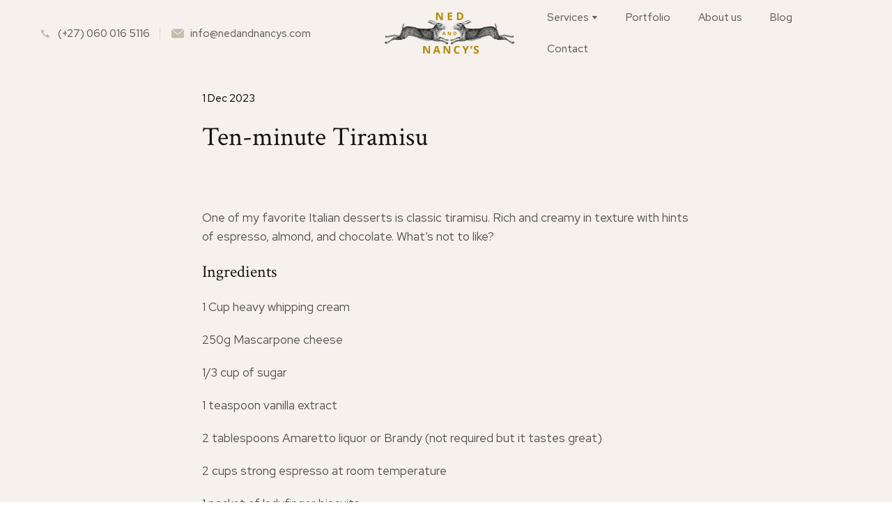

--- FILE ---
content_type: text/css; charset=utf-8
request_url: https://nedandnancys.com/site/68efa27ecf44fec7875d86a6/google-fonts-__empty_page__.css
body_size: 391550
content:

/* latin */
@font-face {
  font-family: 'Crimson Text';
  font-style: italic;
  font-weight: 400;
  src: url("[data-uri]") format('woff2');
  unicode-range: U+0000-00FF, U+0131, U+0152-0153, U+02BB-02BC, U+02C6, U+02DA, U+02DC, U+0304, U+0308, U+0329, U+2000-206F, U+20AC, U+2122, U+2191, U+2193, U+2212, U+2215, U+FEFF, U+FFFD;
}

/* latin */
@font-face {
  font-family: 'Crimson Text';
  font-style: italic;
  font-weight: 700;
  src: url("[data-uri]") format('woff2');
  unicode-range: U+0000-00FF, U+0131, U+0152-0153, U+02BB-02BC, U+02C6, U+02DA, U+02DC, U+0304, U+0308, U+0329, U+2000-206F, U+20AC, U+2122, U+2191, U+2193, U+2212, U+2215, U+FEFF, U+FFFD;
}

/* latin */
@font-face {
  font-family: 'Crimson Text';
  font-style: normal;
  font-weight: 400;
  src: url("[data-uri]") format('woff2');
  unicode-range: U+0000-00FF, U+0131, U+0152-0153, U+02BB-02BC, U+02C6, U+02DA, U+02DC, U+0304, U+0308, U+0329, U+2000-206F, U+20AC, U+2122, U+2191, U+2193, U+2212, U+2215, U+FEFF, U+FFFD;
}

/* latin */
@font-face {
  font-family: 'Crimson Text';
  font-style: normal;
  font-weight: 700;
  src: url("[data-uri]") format('woff2');
  unicode-range: U+0000-00FF, U+0131, U+0152-0153, U+02BB-02BC, U+02C6, U+02DA, U+02DC, U+0304, U+0308, U+0329, U+2000-206F, U+20AC, U+2122, U+2191, U+2193, U+2212, U+2215, U+FEFF, U+FFFD;
}


/* latin */
@font-face {
  font-family: 'Red Hat Display';
  font-style: italic;
  font-weight: 400;
  src: url("[data-uri]") format('woff2');
  unicode-range: U+0000-00FF, U+0131, U+0152-0153, U+02BB-02BC, U+02C6, U+02DA, U+02DC, U+0304, U+0308, U+0329, U+2000-206F, U+20AC, U+2122, U+2191, U+2193, U+2212, U+2215, U+FEFF, U+FFFD;
}

/* latin */
@font-face {
  font-family: 'Red Hat Display';
  font-style: italic;
  font-weight: 500;
  src: url("[data-uri]") format('woff2');
  unicode-range: U+0000-00FF, U+0131, U+0152-0153, U+02BB-02BC, U+02C6, U+02DA, U+02DC, U+0304, U+0308, U+0329, U+2000-206F, U+20AC, U+2122, U+2191, U+2193, U+2212, U+2215, U+FEFF, U+FFFD;
}

/* latin */
@font-face {
  font-family: 'Red Hat Display';
  font-style: italic;
  font-weight: 600;
  src: url("[data-uri]") format('woff2');
  unicode-range: U+0000-00FF, U+0131, U+0152-0153, U+02BB-02BC, U+02C6, U+02DA, U+02DC, U+0304, U+0308, U+0329, U+2000-206F, U+20AC, U+2122, U+2191, U+2193, U+2212, U+2215, U+FEFF, U+FFFD;
}

/* latin */
@font-face {
  font-family: 'Red Hat Display';
  font-style: italic;
  font-weight: 700;
  src: url("[data-uri]") format('woff2');
  unicode-range: U+0000-00FF, U+0131, U+0152-0153, U+02BB-02BC, U+02C6, U+02DA, U+02DC, U+0304, U+0308, U+0329, U+2000-206F, U+20AC, U+2122, U+2191, U+2193, U+2212, U+2215, U+FEFF, U+FFFD;
}

/* latin */
@font-face {
  font-family: 'Red Hat Display';
  font-style: normal;
  font-weight: 400;
  src: url("[data-uri]") format('woff2');
  unicode-range: U+0000-00FF, U+0131, U+0152-0153, U+02BB-02BC, U+02C6, U+02DA, U+02DC, U+0304, U+0308, U+0329, U+2000-206F, U+20AC, U+2122, U+2191, U+2193, U+2212, U+2215, U+FEFF, U+FFFD;
}

/* latin */
@font-face {
  font-family: 'Red Hat Display';
  font-style: normal;
  font-weight: 500;
  src: url("[data-uri]") format('woff2');
  unicode-range: U+0000-00FF, U+0131, U+0152-0153, U+02BB-02BC, U+02C6, U+02DA, U+02DC, U+0304, U+0308, U+0329, U+2000-206F, U+20AC, U+2122, U+2191, U+2193, U+2212, U+2215, U+FEFF, U+FFFD;
}

/* latin */
@font-face {
  font-family: 'Red Hat Display';
  font-style: normal;
  font-weight: 600;
  src: url("[data-uri]") format('woff2');
  unicode-range: U+0000-00FF, U+0131, U+0152-0153, U+02BB-02BC, U+02C6, U+02DA, U+02DC, U+0304, U+0308, U+0329, U+2000-206F, U+20AC, U+2122, U+2191, U+2193, U+2212, U+2215, U+FEFF, U+FFFD;
}

/* latin */
@font-face {
  font-family: 'Red Hat Display';
  font-style: normal;
  font-weight: 700;
  src: url("[data-uri]") format('woff2');
  unicode-range: U+0000-00FF, U+0131, U+0152-0153, U+02BB-02BC, U+02C6, U+02DA, U+02DC, U+0304, U+0308, U+0329, U+2000-206F, U+20AC, U+2122, U+2191, U+2193, U+2212, U+2215, U+FEFF, U+FFFD;
}


/* cyrillic */
@font-face {
  font-family: 'Oswald';
  font-style: normal;
  font-weight: 500;
  src: url("[data-uri]") format('woff2');
  unicode-range: U+0301, U+0400-045F, U+0490-0491, U+04B0-04B1, U+2116;
}

/* latin */
@font-face {
  font-family: 'Oswald';
  font-style: normal;
  font-weight: 500;
  src: url("[data-uri]") format('woff2');
  unicode-range: U+0000-00FF, U+0131, U+0152-0153, U+02BB-02BC, U+02C6, U+02DA, U+02DC, U+0304, U+0308, U+0329, U+2000-206F, U+20AC, U+2122, U+2191, U+2193, U+2212, U+2215, U+FEFF, U+FFFD;
}

/* cyrillic */
@font-face {
  font-family: 'Oswald';
  font-style: normal;
  font-weight: 700;
  src: url("[data-uri]") format('woff2');
  unicode-range: U+0301, U+0400-045F, U+0490-0491, U+04B0-04B1, U+2116;
}

/* latin */
@font-face {
  font-family: 'Oswald';
  font-style: normal;
  font-weight: 700;
  src: url("[data-uri]") format('woff2');
  unicode-range: U+0000-00FF, U+0131, U+0152-0153, U+02BB-02BC, U+02C6, U+02DA, U+02DC, U+0304, U+0308, U+0329, U+2000-206F, U+20AC, U+2122, U+2191, U+2193, U+2212, U+2215, U+FEFF, U+FFFD;
}

